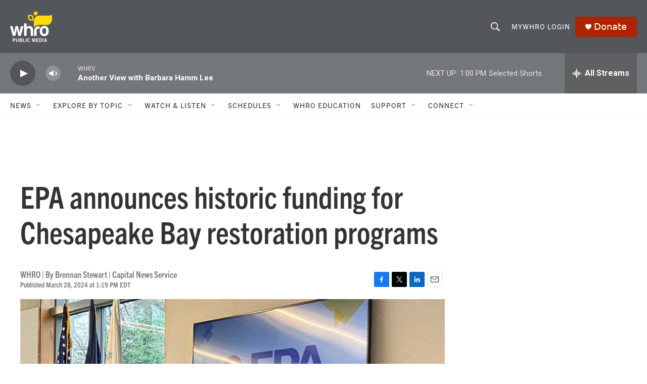

--- FILE ---
content_type: text/html; charset=utf-8
request_url: https://www.google.com/recaptcha/api2/aframe
body_size: 269
content:
<!DOCTYPE HTML><html><head><meta http-equiv="content-type" content="text/html; charset=UTF-8"></head><body><script nonce="EIWO9u-wt-joCxd8SJIZwg">/** Anti-fraud and anti-abuse applications only. See google.com/recaptcha */ try{var clients={'sodar':'https://pagead2.googlesyndication.com/pagead/sodar?'};window.addEventListener("message",function(a){try{if(a.source===window.parent){var b=JSON.parse(a.data);var c=clients[b['id']];if(c){var d=document.createElement('img');d.src=c+b['params']+'&rc='+(localStorage.getItem("rc::a")?sessionStorage.getItem("rc::b"):"");window.document.body.appendChild(d);sessionStorage.setItem("rc::e",parseInt(sessionStorage.getItem("rc::e")||0)+1);localStorage.setItem("rc::h",'1769709213028');}}}catch(b){}});window.parent.postMessage("_grecaptcha_ready", "*");}catch(b){}</script></body></html>